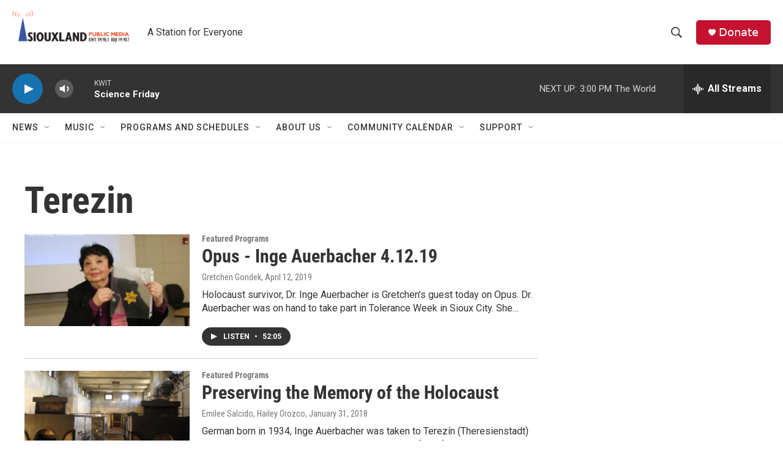

--- FILE ---
content_type: text/html; charset=utf-8
request_url: https://www.google.com/recaptcha/api2/aframe
body_size: 249
content:
<!DOCTYPE HTML><html><head><meta http-equiv="content-type" content="text/html; charset=UTF-8"></head><body><script nonce="rvkfl3jljTo7HCnP3uqLww">/** Anti-fraud and anti-abuse applications only. See google.com/recaptcha */ try{var clients={'sodar':'https://pagead2.googlesyndication.com/pagead/sodar?'};window.addEventListener("message",function(a){try{if(a.source===window.parent){var b=JSON.parse(a.data);var c=clients[b['id']];if(c){var d=document.createElement('img');d.src=c+b['params']+'&rc='+(localStorage.getItem("rc::a")?sessionStorage.getItem("rc::b"):"");window.document.body.appendChild(d);sessionStorage.setItem("rc::e",parseInt(sessionStorage.getItem("rc::e")||0)+1);localStorage.setItem("rc::h",'1769800639338');}}}catch(b){}});window.parent.postMessage("_grecaptcha_ready", "*");}catch(b){}</script></body></html>